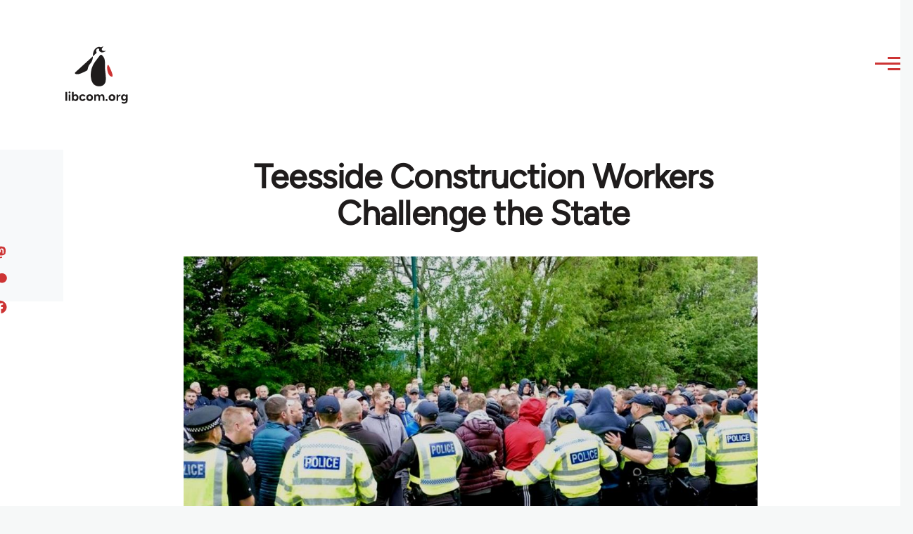

--- FILE ---
content_type: text/html; charset=UTF-8
request_url: https://libcom.org/article/teesside-construction-workers-challenge-state
body_size: 16415
content:
<!DOCTYPE html>
<html lang="en" dir="ltr" prefix="og: https://ogp.me/ns#" style="--color--primary-hue:202;--color--primary-saturation:79%;--color--primary-lightness:50">
  <head>
    <meta charset="utf-8" />
<meta name="description" content="On Thursday 30 May construction workers at the Tees Renewable Energy Plant, owned by MGT Power, walked out in a wildcat action over safety conditions at the site. When workers act on their own class terrain they begin to challenge the capitalist structure as a whole." />
<link rel="canonical" href="https://libcom.org/article/teesside-construction-workers-challenge-state" />
<meta property="og:site_name" content="libcom.org" />
<meta property="og:url" content="https://libcom.org/article/teesside-construction-workers-challenge-state" />
<meta property="og:title" content="Teesside Construction Workers Challenge the State" />
<meta property="og:description" content="On Thursday 30 May construction workers at the Tees Renewable Energy Plant, owned by MGT Power, walked out in a wildcat action over safety conditions at the site. When workers act on their own class terrain they begin to challenge the capitalist structure as a whole." />
<meta property="og:image" content="https://files.libcom.org/files/images/blog/teessidewildcat.jpg" />
<meta property="og:image:width" content="1200" />
<meta property="og:image:height" content="900" />
<meta name="twitter:card" content="summary_large_image" />
<meta name="twitter:description" content="On Thursday 30 May construction workers at the Tees Renewable Energy Plant, owned by MGT Power, walked out in a wildcat action over safety conditions at the site. When workers act on their own class terrain they begin to challenge the capitalist structure as a whole." />
<meta name="twitter:site" content="@libcomorg" />
<meta name="twitter:title" content="Teesside Construction Workers Challenge the State" />
<meta name="twitter:image" content="https://files.libcom.org/files/images/blog/teessidewildcat.jpg" />
<meta name="Generator" content="Drupal 10 (https://www.drupal.org)" />
<meta name="MobileOptimized" content="width" />
<meta name="HandheldFriendly" content="true" />
<meta name="viewport" content="width=device-width, initial-scale=1.0" />
<link rel="icon" href="/themes/custom/libcomolivero/favicon.ico" type="image/vnd.microsoft.icon" />

    <title>Teesside Construction Workers Challenge the State | libcom.org</title>
    <link rel="stylesheet" media="all" href="/sites/default/files/css/css_pNy69saVEtzUL53xILook1wwQXgcexoVcXaWiJMChr4.css?delta=0&amp;language=en&amp;theme=libcomolivero&amp;include=[base64]" />
<link rel="stylesheet" media="all" href="/sites/default/files/css/css_0v3hZ6XsH5RLii_E6IbQTjYsZwhFlvqFJzN9oqO_LEc.css?delta=1&amp;language=en&amp;theme=libcomolivero&amp;include=[base64]" />

    <script type="application/json" data-drupal-selector="drupal-settings-json">{"path":{"baseUrl":"\/","pathPrefix":"","currentPath":"node\/64695","currentPathIsAdmin":false,"isFront":false,"currentLanguage":"en"},"pluralDelimiter":"\u0003","suppressDeprecationErrors":true,"gtag":{"tagId":"","consentMode":false,"otherIds":[],"events":[],"additionalConfigInfo":[]},"ajaxPageState":{"libraries":"[base64]","theme":"libcomolivero","theme_token":null},"ajaxTrustedUrl":{"\/search":true},"gtm":{"tagId":null,"settings":{"data_layer":"dataLayer","include_classes":false,"allowlist_classes":"google\nnonGooglePixels\nnonGoogleScripts\nnonGoogleIframes","blocklist_classes":"customScripts\ncustomPixels","include_environment":false,"environment_id":"","environment_token":""},"tagIds":["GTM-KJDB44P"]},"user":{"uid":0,"permissionsHash":"7a6309ff163e3eca974e956dff0b629e6d4fb24ef3b815db70d7f5a1d116d476"}}</script>
<script src="/sites/default/files/js/js_VzAhk6ByYS47lkkKX4m5Lvxmm4Sx7n2SzIWD0ao2WZQ.js?scope=header&amp;delta=0&amp;language=en&amp;theme=libcomolivero&amp;include=eJxdjUsOgzAMBS-Uz5GQAWMZxTZyQii3L1IrRLt5mpnNm0wEteXZ9w1Kmj4axzN2xgM9LKYNDqwmmB-caqc0OuhcA5lRwaEBZbrm3xOs8PqNEqxwR7f8Pax3UOhM0Ng0bs4Cfr4BVpk_mg"></script>
<script src="/libraries/fontawesome/js/fontawesome.min.js?v=6.4.2" defer></script>
<script src="/libraries/fontawesome/js/brands.min.js?v=6.4.2" defer></script>
<script src="/modules/contrib/google_tag/js/gtag.js?t5x15m"></script>
<script src="/modules/contrib/google_tag/js/gtm.js?t5x15m"></script>

    
<link rel="preload" href="/themes/custom/libcomolivero/fonts/Figtree-VariableFont_wght.ttf" as="font" type="font/ttf" crossorigin>
<link rel="preload" href="/themes/custom/libcomolivero/fonts/Amiri-Regular.ttf" as="font" type="font/ttf" crossorigin>
<link rel="preload" href="/themes/custom/libcomolivero/fonts/Amiri-Bold.ttf" as="font" type="font/ttf" crossorigin>
    <noscript><link rel="stylesheet" href="/core/themes/olivero/css/components/navigation/nav-primary-no-js.css?t5x15m" />
</noscript>
  </head>
  <body class="path-node page-node-type-article">
        <a href="#main-content" class="visually-hidden focusable skip-link">
      Skip to main content
    </a>
    <noscript><iframe src="https://www.googletagmanager.com/ns.html?id=GTM-KJDB44P"
                  height="0" width="0" style="display:none;visibility:hidden"></iframe></noscript>

      <div class="dialog-off-canvas-main-canvas" data-off-canvas-main-canvas>
    
<div id="page-wrapper" class="page-wrapper">
  <div id="page">

          <header id="header" class="site-header" data-drupal-selector="site-header" role="banner">

                <div class="site-header__fixable" data-drupal-selector="site-header-fixable">
          <div class="site-header__initial">
            <button class="sticky-header-toggle" data-drupal-selector="sticky-header-toggle" role="switch" aria-controls="site-header__inner" aria-label="Sticky header" aria-checked="false">
              <span class="sticky-header-toggle__icon">
                <span></span>
                <span></span>
                <span></span>
              </span>
            </button>
          </div>

                    <div id="site-header__inner" class="site-header__inner" data-drupal-selector="site-header-inner">
            <div class="container site-header__inner__container">

              


<div id="block-libcomolivero-site-branding" class="site-branding--bg-white site-branding block block-system block-system-branding-block">
  
    
    <div class="site-branding__inner">
          <a href="/" rel="home" class="site-branding__logo">
        <img src="/themes/custom/libcomolivero/primary-logo.svg" alt="Home" width="209px" height="197px" />
      </a>
              <div class="site-branding__text">
        <div class="site-branding__name">
          <a href="/" title="Home" rel="home">libcom.org</a>
        </div>
      </div>
      </div>
</div>

<div class="header-nav-overlay" data-drupal-selector="header-nav-overlay"></div>


                              <div class="mobile-buttons" data-drupal-selector="mobile-buttons">
                  <button class="mobile-nav-button" data-drupal-selector="mobile-nav-button" aria-label="Main Menu" aria-controls="header-nav" aria-expanded="false">
                    <span class="mobile-nav-button__label">Menu</span>
                    <span class="mobile-nav-button__icon"></span>
                  </button>
                </div>

                <div id="header-nav" class="header-nav" data-drupal-selector="header-nav">
                  


<div class="views-exposed-form form--inline block block-views block-views-exposed-filter-blockarticle-search-page-1" data-drupal-selector="views-exposed-form-article-search-page-1" id="block-exposedformarticle-searchpage-1-2">
  
    
      <div class="block__content">
      <form action="/search" method="get" id="views-exposed-form-article-search-page-1" accept-charset="UTF-8">
  <div class="js-form-item form-item js-form-type-textfield form-item-search-api-fulltext js-form-item-search-api-fulltext form-no-label">
        <input placeholder="search libcom.org" data-drupal-selector="edit-search-api-fulltext" type="text" id="edit-search-api-fulltext" name="search_api_fulltext" value="" size="30" maxlength="128" class="form-text form-element form-element--type-text form-element--api-textfield" />

        </div>
<div data-drupal-selector="edit-actions" class="form-actions js-form-wrapper form-wrapper" id="edit-actions"><input class="button--primary button js-form-submit form-submit" data-drupal-selector="edit-submit-article-search" type="submit" id="edit-submit-article-search" value="Search" />
</div>


</form>

    </div>
  </div>
<nav  id="block-libcomolivero-main-menu" class="primary-nav block block-menu navigation menu--main" aria-labelledby="block-libcomolivero-main-menu-menu" role="navigation">
            
  <h2 class="visually-hidden block__title" id="block-libcomolivero-main-menu-menu">Main navigation</h2>
  
        


          
        
    <ul  class="menu primary-nav__menu primary-nav__menu--level-1" data-drupal-selector="primary-nav-menu--level-1">
            
                          
        
        
        <li class="primary-nav__menu-item primary-nav__menu-item--link primary-nav__menu-item--level-1">
                              
                      <a href="/recent" class="primary-nav__menu-link primary-nav__menu-link--link primary-nav__menu-link--level-1" data-drupal-selector="primary-nav-menu-link-has-children" data-drupal-link-system-path="recent">            <span class="primary-nav__menu-link-inner primary-nav__menu-link-inner--level-1">Recent</span>
          </a>

            
                  </li>
      
                          
        
        
        <li class="primary-nav__menu-item primary-nav__menu-item--link primary-nav__menu-item--level-1">
                              
                      <a href="/article/donate" class="primary-nav__menu-link primary-nav__menu-link--link primary-nav__menu-link--level-1" data-drupal-selector="primary-nav-menu-link-has-children" data-drupal-link-system-path="node/10591">            <span class="primary-nav__menu-link-inner primary-nav__menu-link-inner--level-1">Donate</span>
          </a>

            
                  </li>
      
                          
        
        
        <li class="primary-nav__menu-item primary-nav__menu-item--link primary-nav__menu-item--level-1">
                              
                      <a href="/collections" class="primary-nav__menu-link primary-nav__menu-link--link primary-nav__menu-link--level-1" data-drupal-selector="primary-nav-menu-link-has-children" data-drupal-link-system-path="collections">            <span class="primary-nav__menu-link-inner primary-nav__menu-link-inner--level-1">Collections</span>
          </a>

            
                  </li>
      
                          
        
        
        <li class="primary-nav__menu-item primary-nav__menu-item--link primary-nav__menu-item--level-1">
                              
                      <a href="/article/libcom-introductory-guide" class="primary-nav__menu-link primary-nav__menu-link--link primary-nav__menu-link--level-1" data-drupal-selector="primary-nav-menu-link-has-children" data-drupal-link-system-path="node/11217">            <span class="primary-nav__menu-link-inner primary-nav__menu-link-inner--level-1">Introductions</span>
          </a>

            
                  </li>
      
                          
        
        
        <li class="primary-nav__menu-item primary-nav__menu-item--link primary-nav__menu-item--level-1">
                              
                      <a href="/article/organise" class="primary-nav__menu-link primary-nav__menu-link--link primary-nav__menu-link--level-1" data-drupal-selector="primary-nav-menu-link-has-children" data-drupal-link-system-path="node/23964">            <span class="primary-nav__menu-link-inner primary-nav__menu-link-inner--level-1">Organise</span>
          </a>

            
                  </li>
      
                          
        
        
        <li class="primary-nav__menu-item primary-nav__menu-item--link primary-nav__menu-item--level-1">
                              
                      <a href="/article/libcomorg-introduction" class="primary-nav__menu-link primary-nav__menu-link--link primary-nav__menu-link--level-1" data-drupal-selector="primary-nav-menu-link-has-children" data-drupal-link-system-path="node/9957">            <span class="primary-nav__menu-link-inner primary-nav__menu-link-inner--level-1">About</span>
          </a>

            
                  </li>
          </ul>
  


  </nav>


                  

  <div class="region region--secondary-menu">
    <nav  id="block-libcomolivero-account-menu" class="block block-menu navigation menu--account secondary-nav" aria-labelledby="block-libcomolivero-account-menu-menu" role="navigation">
            
  <span class="visually-hidden" id="block-libcomolivero-account-menu-menu">User account menu</span>
  
        


          <ul class="menu secondary-nav__menu secondary-nav__menu--level-1">
            
                          
        
        
        <li class="secondary-nav__menu-item secondary-nav__menu-item--link secondary-nav__menu-item--level-1">
          <a href="/user/login" class="secondary-nav__menu-link secondary-nav__menu-link--link secondary-nav__menu-link--level-1" data-drupal-link-system-path="user/login">Log in / Register</a>

                  </li>
          </ul>
  


  </nav>

  </div>

                </div>
                          </div>
          </div>
        </div>
      </header>
    
    <div id="main-wrapper" class="layout-main-wrapper layout-container">
      <div id="main" class="layout-main">
        <div class="main-content">
          <a id="main-content" tabindex="-1"></a>
          
  <div class="region region--hero">
    

<div id="block-libcomolivero-page-title" class="block block-core block-page-title-block">
  
  

  <h1 class="title page-title"><span>
  Teesside Construction Workers Challenge the State
</span>
</h1>


  
</div>

  </div>

          <div class="main-content__container container">
            

  <div class="region region--highlighted grid-full layout--pass--content-medium">
    <div data-drupal-messages-fallback class="hidden messages-list"></div>

  </div>

            

                          <main role="main">
                
                

  <div class="region region--content grid-full layout--pass--content-medium" id="content">
    

<div id="block-libcomolivero-content" class="block block-system block-system-main-block">
  
    
      <div class="block__content">
      

<article data-history-node-id="64695" class="node node--type-article grid-full ie11-autorow node--promoted node--view-mode-full">
  <header class="layout--content-narrow">
    
          
  </header>
  <div class="node__content layout--content-narrow">
          <div class="layout layout--onecol">
    <div  class="layout__region layout__region--content">
      

<div class="block block-layout-builder block-extra-field-blocknodearticlecontent-moderation-control">
  
    
      <div class="block__content">
      
    </div>
  </div>


<div class="block block-layout-builder block-field-blocknodearticlefield-media">
  
    
      <div class="block__content">
      
            <div class="field field--name-field-media field--type-entity-reference field--label-hidden field__item"><div class="media media--type-image media--view-mode-default">
  
      
            <div class="field field--name-field-media-image field--type-image field--label-hidden field__item">    <picture>
                  <source srcset="https://files.libcom.org/files/styles/wide/public/images/blog/teessidewildcat.jpg?itok=OwSlFt0F 1x" media="all and (min-width: 700px)" type="image/jpeg" width="1090" height="818"/>
              <source srcset="https://files.libcom.org/files/styles/small_wide/public/images/blog/teessidewildcat.jpg?itok=A-hHr1fm 1x" media="all and (min-width: 500px)" type="image/jpeg" width="600" height="450"/>
                  <img loading="eager" width="600" height="450" src="https://files.libcom.org/files/styles/small_wide/public/images/blog/teessidewildcat.jpg?itok=A-hHr1fm" alt="" />

  </picture>

</div>
      
  </div>
</div>
      
    </div>
  </div>


<div class="block block-layout-builder block-field-blocknodearticlefield-introduction">
  
    
      <div class="block__content">
      
            <div class="text-content clearfix field field--name-field-introduction field--type-text-long field--label-hidden field__item"><p>On Thursday 30 May construction workers at the Tees Renewable Energy Plant, owned by MGT Power, walked out in a wildcat action over safety conditions at the site. When workers act on their own class terrain they begin to challenge the capitalist structure as a whole.</p>
</div>
      
    </div>
  </div>

    </div>
  </div>
  <div class="layout layout--twocol-section layout--twocol-section--67-33 grey-bg">

          <div  class="layout__region layout__region--first">
        

<div class="block block-layout-builder block-field-blocknodearticlefield-author">
  
    
      <div class="block__content">
      
  <div class="field field--name-field-author field--type-entity-reference field--label-inline clearfix">
    <div class="field__label">Author</div>
          <div class="field__items">
              <div class="field__item"><a href="/tags/internationalist-communist-tendency" hreflang="en">Internationalist Communist Tendency</a></div>
              </div>
      </div>

    </div>
  </div>


<div class="block block-layout-builder block-field-blocknodearticleuid">
  
    
      <div class="block__content">
      
  
            <div class="field field--name-uid field--type-entity-reference field--label-hidden field__item"><footer>
  
  <div>
    Submitted by <span>Internationali…</span> on June 7, 2019
  </div>
</footer>
</div>
      
    </div>
  </div>

      </div>
    
          <div  class="layout__region layout__region--second">
        

<div class="block block-better-social-sharing-buttons block-social-sharing-buttons-block">
  
    
      <div class="block__content">
      

    
    
<div style="display: none"><svg aria-hidden="true" style="position: absolute; width: 0; height: 0; overflow: hidden;" version="1.1" xmlns="http://www.w3.org/2000/svg" xmlns:xlink="http://www.w3.org/1999/xlink">
  <defs>
    <symbol id="copy" viewBox="0 0 64 64">
      <path d="M44.697 36.069l6.337-6.337c4.623-4.622 4.623-12.143 0-16.765-4.622-4.623-12.143-4.623-16.765 0l-9.145 9.145c-4.622 4.622-4.622 12.143 0 16.765 0.683 0.683 1.43 1.262 2.22 1.743l4.895-4.896c-0.933-0.223-1.817-0.694-2.543-1.419-2.101-2.101-2.101-5.52 0-7.62l9.145-9.145c2.101-2.101 5.52-2.101 7.62 0s2.101 5.52 0 7.62l-2.687 2.687c1.107 2.605 1.413 5.471 0.922 8.223z"></path>
      <path d="M19.303 27.931l-6.337 6.337c-4.623 4.622-4.623 12.143 0 16.765 4.622 4.623 12.143 4.623 16.765 0l9.144-9.145c4.623-4.622 4.622-12.143 0-16.765-0.682-0.683-1.429-1.262-2.22-1.743l-4.895 4.896c0.932 0.224 1.816 0.693 2.543 1.419 2.101 2.101 2.101 5.519 0 7.621l-9.145 9.145c-2.101 2.101-5.52 2.101-7.62 0s-2.101-5.52 0-7.62l2.687-2.687c-1.108-2.605-1.413-5.471-0.922-8.223z"></path>
    </symbol>
    <symbol id="email" viewBox="0 0 64 64">
      <path d="M32 35.077l18.462-16h-36.924zM27.013 33.307l4.987 4.091 4.909-4.093 13.553 11.617h-36.924zM12.307 43.693v-23.386l13.539 11.693zM51.693 43.693v-23.386l-13.539 11.693z"></path>
    </symbol>
    <symbol id="evernote" viewBox="0 0 64 64">
      <path d="M47.093 19.16c-0.296-1.572-1.239-2.346-2.090-2.651-0.919-0.329-2.783-0.671-5.125-0.944-1.884-0.221-4.099-0.202-5.437-0.162-0.161-1.090-0.932-2.087-1.794-2.431-2.299-0.917-5.853-0.696-6.765-0.443-0.724 0.201-1.527 0.613-1.974 1.247-0.3 0.424-0.493 0.967-0.494 1.725 0 0.429 0.012 1.441 0.023 2.339 0.011 0.901 0.023 1.708 0.023 1.713-0 0.802-0.656 1.455-1.469 1.456h-3.728c-0.796 0-1.403 0.133-1.867 0.342s-0.794 0.492-1.044 0.826c-0.498 0.662-0.585 1.481-0.583 2.315 0 0 0.008 0.682 0.173 2.002 0.138 1.021 1.255 8.158 2.317 10.328 0.411 0.845 0.685 1.196 1.494 1.568 1.801 0.764 5.915 1.615 7.843 1.859 1.924 0.244 3.133 0.757 3.852-0.74 0.003-0.004 0.145-0.372 0.339-0.913 0.625-1.878 0.712-3.544 0.712-4.75 0-0.123 0.181-0.128 0.181 0 0 0.851-0.164 3.864 2.131 4.672 0.906 0.319 2.785 0.602 4.695 0.825 1.727 0.197 2.98 0.871 2.98 5.264 0 2.672-0.566 3.039-3.525 3.039-2.399 0-3.313 0.062-3.313-1.828 0-1.527 1.524-1.367 2.653-1.367 0.504 0 0.138-0.372 0.138-1.314 0-0.937 0.591-1.479 0.032-1.493-3.905-0.107-6.201-0.005-6.201 4.837 0 4.396 1.696 5.212 7.238 5.212 4.345 0 5.876-0.141 7.67-5.66 0.355-1.090 1.213-4.415 1.733-9.998 0.328-3.531-0.31-14.186-0.816-16.875v0zM39.52 30.936c-0.537-0.019-1.053 0.015-1.534 0.092 0.135-1.084 0.587-2.416 2.187-2.361 1.771 0.061 2.020 1.721 2.026 2.845-0.747-0.331-1.672-0.541-2.679-0.576v0zM18.088 19.935h3.73c0.213 0 0.386-0.173 0.386-0.383 0-0.002-0.045-3.169-0.045-4.050v-0.011c0-0.723 0.153-1.355 0.42-1.883l0.127-0.237c-0.014 0.002-0.029 0.010-0.043 0.023l-7.243 7.122c-0.014 0.012-0.023 0.027-0.027 0.042 0.15-0.074 0.354-0.174 0.384-0.186 0.631-0.283 1.396-0.437 2.311-0.437v0z"></path>
    </symbol>
    <symbol id="facebook" viewBox="0 0 64 64">
      <path d="M27.397 53.72v-19.723h-6.647v-8.052h6.647v-6.762c0-4.918 3.987-8.904 8.904-8.904h6.949v7.24h-4.972c-1.563 0-2.829 1.267-2.829 2.829v5.597h7.677l-1.061 8.052h-6.616v19.723z"></path>
    </symbol>
    <symbol id="linkedin" viewBox="0 0 64 64">
      <path d="M14.537 25.873h7.435v23.896h-7.434v-23.896zM18.257 13.995c2.375 0 4.305 1.929 4.305 4.306s-1.929 4.307-4.305 4.307c-0.001 0-0.002 0-0.003 0-2.378 0-4.305-1.927-4.305-4.305 0-0.001 0-0.001 0-0.002v0c0-0 0-0.001 0-0.002 0-2.378 1.927-4.305 4.305-4.305 0.001 0 0.002 0 0.004 0h-0zM26.631 25.873h7.119v3.267h0.102c0.99-1.879 3.413-3.86 7.027-3.86 7.52 0 8.909 4.948 8.909 11.384v13.106h-7.425v-11.621c0-2.771-0.048-6.336-3.86-6.336-3.864 0-4.453 3.020-4.453 6.138v11.819h-7.418v-23.896z"></path>
    </symbol>
    <symbol id="messenger" viewBox="0 0 64 64">
      <path d="M32 8.765c-12.703 0-23 9.63-23 21.508 0 6.758 3.332 12.787 8.544 16.73v8.231l7.849-4.354c1.972 0.571 4.238 0.9 6.58 0.9 0.009 0 0.019 0 0.028 0h-0.002c12.703 0 23-9.629 23-21.508s-10.297-21.508-23-21.508zM34.422 37.607l-5.949-6.18-11.456 6.335 12.56-13.328 5.949 6.18 11.455-6.335-12.559 13.329z"></path>
    </symbol>
    <symbol id="pinterest" viewBox="0 0 64 64">
      <path d="M45.873 25.872c0 8.078-4.487 14.11-11.108 14.11-2.222 0-4.313-1.203-5.030-2.568 0 0-1.195 4.745-1.448 5.66-0.89 3.233-3.512 6.47-3.715 6.737-0.142 0.182-0.457 0.125-0.49-0.117-0.058-0.413-0.725-4.495 0.063-7.825 0.395-1.67 2.648-11.218 2.648-11.218s-0.657-1.315-0.657-3.258c0-3.052 1.77-5.329 3.97-5.329 1.872 0 2.778 1.405 2.778 3.090 0 1.884-1.198 4.698-1.818 7.306-0.517 2.185 1.095 3.965 3.25 3.965 3.9 0 6.525-5.010 6.525-10.945 0-4.511-3.037-7.89-8.565-7.89-6.242 0-10.135 4.657-10.135 9.86 0 1.793 0.53 3.058 1.358 4.036 0.38 0.45 0.435 0.632 0.297 1.149-0.102 0.38-0.325 1.29-0.422 1.653-0.135 0.52-0.558 0.708-1.030 0.515-2.875-1.175-4.215-4.325-4.215-7.865 0-5.849 4.933-12.86 14.713-12.86 7.862 0 13.032 5.686 13.032 11.793z"></path>
    </symbol>
    <symbol id="print" viewBox="0 0 64 64">
      <path d="M14 22h38v-12c0-2.2-1.8-4-4-4h-30c-2.2 0-4 1.8-4 4v12zM12 54h-2c-3.4 0-6-2.6-6-6v-18c0-3.4 2.6-6 6-6h46c3.4 0 6 2.6 6 6v18c0 3.4-2.6 6-6 6h-2v-16h-42v16zM14 40h38v16c0 2.2-1.8 4-4 4h-30c-2.2 0-4-1.8-4-4v-16zM50 34c1.2 0 2-0.8 2-2s-0.8-2-2-2-2 0.8-2 2c0 1.2 0.8 2 2 2v0zM18 46v2h30v-2h-30zM18 52v2h30v-2h-30z"></path>
    </symbol>
    <symbol id="reddit" viewBox="0 0 64 64">
      <path d="M29.37 25.258c-0.001-1.233-1.001-2.232-2.233-2.233h-0c-1.233 0.002-2.231 1.001-2.232 2.233v0c0.001 1.232 1 2.231 2.232 2.233h0c1.233-0.001 2.232-1 2.233-2.232v-0zM36.861 23.023c-1.233 0.001-2.233 1.001-2.234 2.234v0c0.001 1.233 1.001 2.232 2.234 2.233h0c1.233-0.001 2.233-1 2.235-2.233v-0c-0.001-1.234-1.001-2.233-2.235-2.235h-0zM36.33 30.723c-0.843 0.842-2.272 1.252-4.33 1.252-2.059 0-3.487-0.41-4.329-1.252-0.112-0.112-0.267-0.182-0.439-0.182-0.343 0-0.62 0.278-0.62 0.62 0 0.171 0.069 0.326 0.182 0.439v0c1.087 1.086 2.801 1.615 5.206 1.615s4.119-0.529 5.207-1.615c0.112-0.112 0.182-0.267 0.182-0.439 0-0.343-0.278-0.62-0.62-0.62-0.171 0-0.326 0.069-0.438 0.181v0z"></path>
      <path d="M48.13 22.825c0-2.023-1.645-3.668-3.667-3.668-0.933 0-1.785 0.352-2.432 0.927-2.488-1.602-5.705-2.54-9.149-2.677l1.89-5.977 5.142 1.21c0.012 1.66 1.359 3.002 3.020 3.004h0c1.669-0.002 3.021-1.354 3.023-3.022v-0c-0.002-1.669-1.355-3.021-3.023-3.022h-0c-1.235 0.002-2.297 0.743-2.766 1.806l-0.008 0.019-5.664-1.334c-0.043-0.011-0.092-0.017-0.143-0.017-0.276 0-0.509 0.18-0.59 0.429l-0.001 0.004-2.178 6.887c-3.619 0.067-7.015 1.015-9.613 2.69-0.642-0.576-1.495-0.927-2.431-0.927-0.001 0-0.001 0-0.002 0h0c-2.022 0-3.668 1.645-3.668 3.668 0.001 1.332 0.712 2.498 1.775 3.139l0.016 0.009c-0.055 0.343-0.083 0.692-0.083 1.042 0 2.622 1.535 5.068 4.324 6.889 0.887 0.579 1.87 1.071 2.923 1.473-2.056 0.98-3.511 3.366-3.511 6.148 0 3.142 1.858 5.778 4.34 6.455 0.194 0.605 0.409 1.181 0.644 1.723-0.103-0.008-0.224-0.014-0.345-0.014h-0.001c-2.232 0-4.047 1.525-4.047 3.398 0 0.28 0.049 0.57 0.151 0.885 0.083 0.251 0.316 0.429 0.59 0.429 0 0 0 0 0 0h18.617c0.272 0 0.512-0.176 0.593-0.435 0.101-0.325 0.148-0.603 0.148-0.879 0-1.873-1.816-3.398-4.050-3.398-0.084 0-0.166 0.002-0.248 0.007 0.234-0.54 0.449-1.114 0.641-1.715 2.483-0.676 4.34-3.313 4.34-6.455 0-2.782-1.456-5.168-3.511-6.148 1.053-0.402 2.036-0.894 2.922-1.472 2.788-1.82 4.325-4.267 4.325-6.889 0-0.351-0.029-0.698-0.083-1.042 1.079-0.651 1.789-1.817 1.79-3.148v-0zM44.717 12.623c0 0.982-0.8 1.781-1.783 1.781-0.983-0.001-1.78-0.798-1.78-1.781v-0c0.001-0.983 0.797-1.78 1.78-1.782h0c0.983 0 1.783 0.8 1.783 1.782zM40.763 53.086c0 0.024-0.001 0.048-0.002 0.074h-5.255c0.559-0.577 1.072-1.288 1.533-2.11 0.275-0.077 0.59-0.121 0.915-0.121h0c1.549 0 2.809 0.968 2.809 2.157zM25.951 50.928c0.363 0 0.709 0.053 1.026 0.15 0.456 0.81 0.965 1.511 1.516 2.081h-5.347c-0.002-0.022-0.002-0.047-0.003-0.073v-0c0-1.19 1.259-2.157 2.807-2.157zM33.535 53.16h-3.070c-2.758-1.578-4.745-7.083-4.745-13.203 0-1.446 0.111-2.847 0.314-4.168 1.849 0.559 3.875 0.854 5.967 0.854s4.118-0.296 5.969-0.855c0.199 1.245 0.313 2.681 0.313 4.144 0 0.008 0 0.017 0 0.025v-0.001c0 6.12-1.987 11.625-4.746 13.203zM24.628 36.941c-0.096 0.903-0.15 1.951-0.15 3.012 0 0.001 0 0.002 0 0.003v-0c0 2.325 0.27 4.55 0.756 6.537-1.573-0.813-2.681-2.733-2.681-4.968 0-1.935 0.831-3.634 2.075-4.583zM38.764 46.493c0.487-1.987 0.757-4.212 0.757-6.538 0-1.036-0.053-2.043-0.15-3.015 1.243 0.949 2.075 2.648 2.075 4.584 0 2.236-1.108 4.157-2.681 4.969zM32 35.403c-7.268 0-13.181-3.762-13.181-8.387s5.913-8.387 13.181-8.387 13.181 3.762 13.181 8.386c0 4.625-5.913 8.388-13.181 8.388zM19.538 20.398c0.514 0 0.991 0.162 1.384 0.435-1.416 1.128-2.41 2.444-2.928 3.861-0.541-0.447-0.883-1.118-0.883-1.869 0-0 0-0 0-0v0c0.002-1.34 1.087-2.425 2.426-2.427h0zM43.078 20.833c0.385-0.272 0.864-0.436 1.381-0.436 0.001 0 0.002 0 0.004 0h-0c1.34 0.002 2.425 1.087 2.426 2.427v0c0 0.752-0.345 1.424-0.883 1.869-0.518-1.418-1.511-2.732-2.928-3.86z"></path>
    </symbol>
    <symbol id="tumblr" viewBox="0 0 64 64">
      <path d="M36.813 51.2c3.843 0 7.65-1.368 8.909-3.025l0.252-0.332-2.382-7.060c-0.022-0.064-0.082-0.109-0.152-0.109-0 0-0.001 0-0.001 0h-5.32c-0.001 0-0.002 0-0.003 0-0.072 0-0.133-0.049-0.152-0.115l-0-0.001c-0.062-0.235-0.099-0.523-0.105-0.879v-8.633c0-0.089 0.072-0.16 0.161-0.16h6.26c0.089 0 0.161-0.072 0.161-0.161v0-8.833c-0-0.089-0.072-0.16-0.161-0.16 0 0 0 0 0 0h-6.233c0 0 0 0 0 0-0.088 0-0.16-0.072-0.16-0.16 0-0 0-0 0-0v0-8.61c-0.001-0.088-0.072-0.16-0.161-0.16-0 0-0 0-0.001 0v0h-10.931c-0.942 0.016-1.712 0.73-1.815 1.647l-0.001 0.008c-0.546 4.443-2.584 7.11-6.415 8.39l-0.427 0.142c-0.064 0.022-0.11 0.082-0.11 0.152v7.585c0 0.088 0.073 0.16 0.161 0.16h3.912v9.341c0 7.457 5.165 10.975 14.713 10.975zM44.134 47.596c-1.199 1.154-3.66 2.010-6.019 2.050-0.089 0.002-0.176 0.002-0.264 0.002h-0.001c-7.758-0.001-9.828-5.922-9.828-9.422v-10.752c0-0.089-0.072-0.16-0.16-0.16v0h-3.752c-0 0-0 0-0 0-0.088 0-0.16-0.072-0.16-0.16 0-0 0-0 0-0v0-4.898c0-0.066 0.041-0.124 0.102-0.148 4.009-1.561 6.248-4.662 6.838-9.459 0.032-0.267 0.253-0.274 0.255-0.274h5.008c0.089 0 0.16 0.072 0.16 0.161v8.61c0 0 0 0 0 0 0 0.088 0.072 0.16 0.16 0.16 0 0 0 0 0.001 0v0h6.233c0 0 0 0 0 0 0.088 0 0.16 0.072 0.16 0.16 0 0 0 0.001 0 0.001v-0 5.688c0 0 0 0 0 0 0 0.088-0.072 0.16-0.16 0.16 0 0 0 0 0 0h-6.26c-0 0-0.001 0-0.001 0-0.088 0-0.16 0.072-0.16 0.16 0 0 0 0 0 0v0 10.22c0.038 2.301 1.151 3.468 3.31 3.468 0.87 0 1.867-0.203 2.777-0.55 0.017-0.007 0.037-0.011 0.058-0.011 0.069 0 0.128 0.045 0.15 0.107l0 0.001 1.593 4.72c0.020 0.060 0.006 0.126-0.040 0.169z"></path>
    </symbol>
    <symbol id="x" viewBox="0 0 128 128">
      <path d="M16.4,16l37.2,52.9L16,112h8.5l32.7-37.6L83.5,112H112L72.9,56.2L107.8,16h-8.5L69.1,50.7 L44.7,16H16.4z M28.4,22.6h13.1l58.2,82.7H86.4L28.4,22.6z"></path>
    </symbol>
    <symbol id="whatsapp" viewBox="0 0 64 64">
      <path d="M14.080 50.007l2.532-9.248c-1.498-2.553-2.383-5.623-2.383-8.899 0-0.008 0-0.015 0-0.023v0.001c0.004-9.84 8.009-17.845 17.845-17.845 4.774 0.002 9.255 1.861 12.623 5.234 3.37 3.372 5.224 7.856 5.222 12.625-0.004 9.839-8.010 17.845-17.845 17.845 0 0 0.001 0 0 0h-0.008c-3.126-0-6.065-0.805-8.619-2.219l0.091 0.046-9.46 2.482zM23.978 44.294l0.542 0.322c2.158 1.299 4.763 2.068 7.548 2.068 0 0 0.001 0 0.001 0h0.006c8.175 0 14.829-6.654 14.832-14.832 0.002-3.963-1.54-7.689-4.34-10.493s-6.525-4.348-10.486-4.35c-8.181 0-14.835 6.654-14.838 14.831 0 0.007 0 0.015 0 0.023 0 2.918 0.845 5.638 2.303 7.93l-0.036-0.060 0.353 0.562-1.498 5.473 5.613-1.472z"></path>
      <path d="M41.065 36.095c-0.111-0.186-0.408-0.297-0.854-0.521-0.447-0.223-2.639-1.301-3.047-1.45s-0.706-0.224-1.004 0.222c-0.297 0.447-1.151 1.452-1.411 1.748s-0.52 0.335-0.967 0.112c-0.446-0.223-1.882-0.694-3.585-2.213-1.326-1.182-2.221-2.642-2.48-3.088s-0.028-0.688 0.195-0.91c0.201-0.2 0.446-0.521 0.669-0.781s0.297-0.447 0.446-0.744c0.148-0.297 0.074-0.558-0.038-0.781s-1.003-2.418-1.375-3.311c-0.361-0.869-0.73-0.752-1.003-0.765-0.229-0.010-0.498-0.016-0.768-0.016-0.031 0-0.061 0-0.092 0h0.005c-0.297 0-0.78 0.112-1.189 0.558s-1.561 1.525-1.561 3.72c0 2.195 1.598 4.315 1.82 4.613s3.144 4.801 7.617 6.733c0.656 0.296 1.498 0.616 2.361 0.89l0.181 0.050c1.068 0.339 2.040 0.291 2.808 0.176 0.857-0.129 2.638-1.078 3.010-2.12s0.371-1.935 0.26-2.121z"></path>
    </symbol>
    <symbol id="xing" viewBox="-8 -8 80 80">
      <path d="M12.249 17.201l5.083 8.132-7.749 13.284c-0.703 1.204 0.165 2.716 1.559 2.716h6.001c0.949 0 1.827-0.504 2.304-1.324l7.74-13.285c0.499-0.855 0.481-1.916-0.043-2.756l-5.031-8.048c-0.485-0.78-1.34-1.253-2.26-1.253h-6.2c-1.301 0-2.095 1.432-1.404 2.535zM43.241 6.729l-15.9 29.333c-0.437 0.807-0.429 1.783 0.023 2.581l10.536 18.667c0.472 0.837 1.36 1.356 2.321 1.356h5.963c1.387 0 2.261-1.493 1.584-2.703l-10.436-18.631 15.775-29.123c0.703-1.299-0.237-2.877-1.715-2.877h-5.807c-0.977 0-1.877 0.536-2.344 1.396z"></path>
    </symbol>
    <symbol id="truth" viewBox="0 0 144 144">
      <path d="M140.401 45V13.5H53.1006V129.9H90.6006V45H140.401Z" fill="#08051B"/>
      <path d="M3 13.5H39V45H3V13.5Z" fill="#08051B"/>
      <path d="M104.399 98.3994H140.399V129.899H104.399V98.3994Z" fill="#08051B"/>
    </symbol>
    <symbol id="bluesky" viewBox="0 0 600 530">
      <path d="m135.72 44.03c66.496 49.921 138.02 151.14 164.28 205.46 26.262-54.316 97.782-155.54 164.28-205.46 47.98-36.021 125.72-63.892 125.72 24.795 0 17.712-10.155 148.79-16.111 170.07-20.703 73.984-96.144 92.854-163.25 81.433 117.3 19.964 147.14 86.092 82.697 152.22-122.39 125.59-175.91-31.511-189.63-71.766-2.514-7.3797-3.6904-10.832-3.7077-7.8964-0.0174-2.9357-1.1937 0.51669-3.7077 7.8964-13.714 40.255-67.233 197.36-189.63 71.766-64.444-66.128-34.605-132.26 82.697-152.22-67.108 11.421-142.55-7.4491-163.25-81.433-5.9562-21.282-16.111-152.36-16.111-170.07 0-88.687 77.742-60.816 125.72-24.795z"/>
    </symbol>
  </defs>
</svg>
</div>

<div class="social-sharing-buttons">
    <!-- Facebook share button -->
            <a href="https://www.facebook.com/sharer/sharer.php?u=https://libcom.org/article/teesside-construction-workers-challenge-state&title=Teesside%20Construction%20Workers%20Challenge%20the%20State" target="_blank" title="Share to Facebook" aria-label="Share to Facebook" class="social-sharing-buttons__button" rel="noopener">
            <svg width=32px height=32px style=border-radius:0px;>
                <use href="/modules/contrib/better_social_sharing_buttons/assets/dist/sprites/social-icons--no-color.svg#facebook" />
            </svg>
        </a>
    
    <!-- Twitter share button -->
    
    <!-- WhatsApp share button -->
    
    <!-- Facebook Messenger share button -->
    
    <!-- Pinterest share button -->
    
    <!-- Linkedin share button -->
    
    <!-- Digg share button -->
    
    <!-- StumbleUpon share button -->
    
    <!-- Slashdot share button -->
    
    <!-- Tumblr share button -->
    
    <!-- Reddit share button -->
            <a href="http://www.reddit.com/submit?url=https://libcom.org/article/teesside-construction-workers-challenge-state&title=Teesside%20Construction%20Workers%20Challenge%20the%20State" target="_blank" title="Share to Reddit" aria-label="Share to Reddit" class="social-sharing-buttons__button" rel="noopener">
            <svg width=32px height=32px style=border-radius:0px;>
                <use href="/modules/contrib/better_social_sharing_buttons/assets/dist/sprites/social-icons--no-color.svg#reddit" />
            </svg>
        </a>
    
    <!-- Evernote share button -->
    
    <!-- Email share button -->
    
    <!-- Copy link share button -->
    
  <!-- Print share button -->
  </div>

    </div>
  </div>

      </div>
    
  </div>
  <div class="layout layout--onecol">
    <div  class="layout__region layout__region--content">
      

<div class="block block-layout-builder block-field-blocknodearticlefield-body">
  
    
      <div class="block__content">
      
            <div class="text-content clearfix field field--name-field-body field--type-text-long field--label-hidden field__item"><p>A safety incident seems to have initially sparked the protest. On Tuesday 28 May a suspended load moved unexpectedly during installation and, although no one was injured, the workers no longer felt safe at the site. Despite the area being quarantined, two days later they decided to down tools. The ongoing strike, which now enters its sixth day, has been covered by local media (which the workers, for the most part, have refused to speak to). Up to 400 workers have taken part in the action, gathering each morning as early as 5am, and dispersing around noon. Rather than stay within the privately owned grounds of the building site they have been blocking the nearby Tees Dock Road. This has caused massive congestion on the busy A66 and A174, impacting travel and business in the whole of Teesside. On Monday, the third day of the strike, the police stepped up their presence. Hundreds of police officers were called in as reinforcements from Cleveland, Durham and Northumbria, including riot police, dog units and a helicopter. Whether the workers themselves realise this yet or not, the reaction they have received from the establishment shows just how much of a threat workers pose to capital and the state when they act outside trade union procedures. It wasn’t until Wednesday that the police finally managed to keep the road open. One person has been arrested in connection with the blockade (the circumstances of the arrest are not clear however).</p>
<p>The workers seem to be mostly employed by Técnicas Reunidas, a Spanish-based contractor. This is not the first time they have gone on strike. Concerns over health and safety and the employment of foreign labour<a class="see-footnote" id="footnoteref1_l45ytr7" title="Complaints about foreign labour may betray some racial prejudice, but they may also refer to the fact that the workers bussed in from abroad are employed on worse contracts, lower wages, and don’t receive the necessary training for the job. Possibly both?" href="#footnote1_l45ytr7">1</a>
 have already led to similar walkouts and blockades in February and November 2018. Regarding the current situation, MGT, which owns the site, had the following to say: "It is not clear what the workers’ demands are, and under the rules of the Blue Book agreement with the unions, the employers involved are not allowed to discuss a resolution to the issues until the workforce returns to work." Meanwhile, the local Redcar MP Anna Turley (Labour), has, unsurprisingly, parroted the line of the employers: "This needs to be taken off the dock road and into a meeting room with workers, their union representatives and the contractor so that any issues can be properly discussed."</p>
<p>The protest has come to a stalemate. All compromise offers devised by the union reps and the contractor have so far been rejected, and the employers are unwilling to seriously negotiate unless workers go back to work. The workers are unwilling to go back to work – but since the rumours that inspectors from the Health and Safety Executive have finally deemed the site “unsafe” on Wednesday, workers said they will not block the road on Thursday, instead a mass meeting has been called at 6.30am to decide what action to take next. As the situation is still ongoing it is too early to draw any conclusions. We can however make two brief observations.</p>
<p>Like the struggle of the Durham teaching assistants of 2015-7<a class="see-footnote" id="footnoteref2_7diqynq" title="leftcom.org" href="#footnote2_7diqynq">2</a>
, the Teesside workers have organised their action outside the unions. The Durham teaching assistants however also created an alternative structure (although not fully independent of the unions) to carry out their struggle in the form of the “activist committee”. The Teesside construction workers conduct their struggle through assembly style gatherings, but a strike committee doesn’t seem to exist. On the positive side this does make it very difficult for the employers to conduct their sham negotiations, but it also opens the way for union reps and other self-declared leaders to step in as “workers’ representatives”, when they may not necessarily reflect the views of the strikers. As we said before,</p>
<p><em>“In real independent struggles we organise from the bottom. Mass meetings elect strike committees to coordinate the strike and link up with others in the same boat. The committee is responsible to the mass meeting and can be immediately recalled by it. Committee members can be replaced if necessary.”</em><a class="see-footnote" id="footnoteref3_bltmtpq" title="leftcom.org" href="#footnote3_bltmtpq">3</a>
</p>
<p>While this does not ensure victory by itself, strike committees provide workers with accountable structures and, when they spread from industry to industry, can pose the question of the organisation of this society. One of the strengths of the Durham teaching assistants was the solidarity they received from outside. The conditions the Teesside construction workers face are common across the region (and beyond!). In order to bring the stalemate to an end in workers’ favour, this could be the next logical step.</p>
<p>The second observation is that the building site will become a £650m biomass fuelled power station. For all the cheerleaders of the Green New Deal and similar policies that attempt to deal with the looming environmental crisis through reforming capitalism this should prompt some reflection. The hundreds of thousands of “green” jobs that are to be created will require a mass mobilisation of the working class by the state. Just because these jobs are “green” does not mean they will be any less exploitative or unsafe for the working class. In short, until workers challenge the system en masse with their own vision of a new world free of exploitation and profit, the struggle will continue.</p>
<p><strong>Dyjbas</strong><br />
5 June 2019</p>


  <ul class="footnotes">
                          <li class="footnote" id="footnote1_l45ytr7"><a class="footnote-label" href="#footnoteref1_l45ytr7">1</a>Complaints about foreign labour may betray some racial prejudice, but they may also refer to the fact that the workers bussed in from abroad are employed on worse contracts, lower wages, and don’t receive the necessary training for the job. Possibly both?</li>
                                <li class="footnote" id="footnote2_7diqynq"><a class="footnote-label" href="#footnoteref2_7diqynq">2</a><a href="//www.leftcom.org/en/articles/2017-07-28/durham-teaching-assistants-fight-on-%E2%80%93-against-labour-and-their-unions ">leftcom.org</a></li>
                                <li class="footnote" id="footnote3_bltmtpq"><a class="footnote-label" href="#footnoteref3_bltmtpq">3</a><a href="//www.leftcom.org/en/articles/2018-09-13/the-working-class-holds-the-key-to-a-new-world ">leftcom.org</a></li>
            </ul>
</div>
      
    </div>
  </div>


<div class="block block-layout-builder block-extra-field-blocknodearticlebook-navigation">
  
    
      <div class="block__content">
      
    </div>
  </div>


<div class="block block-layout-builder block-extra-field-blocknodearticlelinks">
  
    
      <div class="block__content">
      
    </div>
  </div>


<div class="block block-layout-builder block-field-blocknodearticlefield-tags">
  
    
      <div class="block__content">
      

<div class="field field--name-field-tags field--type-entity-reference field--label-hidden field--tags">
    <ul class="links field__items field--tags__items">
          <li class="field--tags__item"><a href="/tags/environment" hreflang="en">environment</a></li>
          <li class="field--tags__item"><a href="/tags/state" hreflang="en">state</a></li>
          <li class="field--tags__item"><a href="/tags/strikes" hreflang="en">strikes</a></li>
          <li class="field--tags__item"><a href="/tags/repression" hreflang="en">repression</a></li>
          <li class="field--tags__item"><a href="/tags/united-kingdom" hreflang="en">United Kingdom</a></li>
          <li class="field--tags__item"><a href="/tags/wildcat-strikes" hreflang="en">wildcat strikes</a></li>
          <li class="field--tags__item"><a href="/tags/construction" hreflang="en">construction</a></li>
          <li class="field--tags__item"><a href="/tags/communist-workers-organisation-cwo" hreflang="en">Communist Workers&#039; Organisation (CWO)</a></li>
          <li class="field--tags__item"><a href="/tags/durham-teaching-assistants" hreflang="en">Durham Teaching Assistants</a></li>
          <li class="field--tags__item"><a href="/tags/teesside" hreflang="en">Teesside</a></li>
      </ul>
</div>

    </div>
  </div>


<div class="block block-layout-builder block-field-blocknodearticlefield-article-comments">
  
      <h2 class="block__title">Comments</h2>
    
      <div class="block__content">
      

<section data-drupal-selector="comments" class="comments">

  
  
<article  data-comment-user-id="1395211" id="comment-614017" class="comment js-comment" role="article" data-drupal-selector="comment">
  <mark class="hidden" data-comment-timestamp="1560286310"></mark>
  <div class="comment__text-wrapper">
    <footer class="comment__meta">
      <p class="comment__author"><span>Dyjbas</span></p>
      <p class="comment__time">6 years 7 months ago</p>
                    <p class="visually-hidden">In reply to <a href="/comment/1#comment-1" class="permalink" rel="bookmark" hreflang="en">Welcome</a> by <span>libcom.org</span></p>
          </footer>
    <div class="comment__content">
            
            <div class="field field--name-uid field--type-entity-reference field--label-hidden field__item"><footer>
  
  <div>
    Submitted by <span>Dyjbas</span> on June 11, 2019
  </div>
</footer>
</div>
      
            <div class="field field--name-subject field--type-string field--label-hidden field__item"><h3><a href="/comment/614017" hreflang="en">The protest continued after</a></h3>
</div>
      
            <div class="text-content field field--name-comment-body field--type-text-long field--label-hidden field__item comment__text-content"><p>The protest continued after Wednesday (5 June) but without blocking the road, including this Monday (10 June) but it was much smaller. However, it seems all of those on strike have <a href="//www.gazettelive.co.uk/news/teesside-news/arrest-update-teesport-protesters-return-16411329 ">returned to work by today (11 June).</a></p>
</div>
      <ul class="links inline comment__links">
          <li class="comment__links-item"></li>
      </ul>
    </div>
  </div>
</article>


  
</section>

    </div>
  </div>

    </div>
  </div>

  </div>
    </article>

    </div>
  </div>

  </div>

              </main>
                        


  <div class="region region--content-below">
    

<div class="views-element-container block block-views block-views-blocksimilar-content-block-1" id="block-similar-content">
  
      <h2 class="block__title">Related content</h2>
    
      <div class="block__content">
      <div><div class="view view-similar-content view-id-similar_content view-display-id-block_1 js-view-dom-id-6f57bb41490620eaed0a902e8ce18136db79564aee17accbab708ed0978d413b">
  
    
      
      <div class="view-content">
      




<div class="views-view-responsive-grid views-view-responsive-grid--horizontal" style="--views-responsive-grid--column-count:3;--views-responsive-grid--cell-min-width:300px;--views-responsive-grid--layout-gap:10px;">
      <div class="views-view-responsive-grid__item">
      <div class="views-view-responsive-grid__item-inner">

<article data-history-node-id="67505" class="node node--type-article node--promoted node--view-mode-card">
  <a href="/article/sparks-power-tyne-wear-wildcat-action-wins-back-jobs">
  <div class="node__content">
        
            <div class="field field--name-field-media field--type-entity-reference field--label-hidden field__item"><div class="media media--type-image media--view-mode-card">
  
      
            <div class="field field--name-field-media-image field--type-image field--label-hidden field__item">  <img loading="lazy" src="https://files.libcom.org/files/styles/large/public/images/blog/gateshead-sparks.jpg?itok=l4zzCPzQ" width="480" height="360" alt="" />


</div>
      
  </div>
</div>
      
  
            <div class="field field--name-title field--type-string field--label-hidden field__item"><h2>Sparks&#039; Power in Tyne &amp; Wear: Wildcat Action Wins Back Jobs</h2>
</div>
      <div class="field-introduction text-content">There should be no question about the real cause of this victory – the direct and continued…</div>
  </div>
    </a>
</article>
</div>
    </div>
      <div class="views-view-responsive-grid__item">
      <div class="views-view-responsive-grid__item-inner">

<article data-history-node-id="65611" class="node node--type-article node--promoted node--view-mode-card">
  <a href="/article/four-horsemen-capitalist-decay">
  <div class="node__content">
        
            <div class="field field--name-field-media field--type-entity-reference field--label-hidden field__item"><div class="media media--type-image media--view-mode-card">
  
      
            <div class="field field--name-field-media-image field--type-image field--label-hidden field__item">  <img loading="lazy" src="https://files.libcom.org/files/styles/large/public/images/blog/four_horsemen.jpg?itok=3cDullcy" width="480" height="360" alt="" />


</div>
      
  </div>
</div>
      
  
            <div class="field field--name-title field--type-string field--label-hidden field__item"><h2>The Four Horsemen of Capitalist Decay</h2>
</div>
      <div class="field-introduction text-content">Capitalism – the current social system based on private property, wage labour and production for profit – is at a turning point. Day by day it…</div>
  </div>
    </a>
</article>
</div>
    </div>
      <div class="views-view-responsive-grid__item">
      <div class="views-view-responsive-grid__item-inner">

<article data-history-node-id="67416" class="node node--type-article node--promoted node--view-mode-card">
  <a href="/article/working-class-response">
  <div class="node__content">
        
            <div class="field field--name-field-media field--type-entity-reference field--label-hidden field__item"><div class="media media--type-image media--view-mode-card">
  
      
            <div class="field field--name-field-media-image field--type-image field--label-hidden field__item">  <img loading="lazy" src="https://files.libcom.org/files/styles/large/public/images/blog/solidarity_1.jpg?itok=7YDVT1Mp" width="480" height="360" alt="" />


</div>
      
  </div>
</div>
      
  
            <div class="field field--name-title field--type-string field--label-hidden field__item"><h2>The Working Class Response</h2>
</div>
      <div class="field-introduction text-content">As we said in the last issue of Aurora, bosses are seizing advantage of increasing unemployment to reduce ‘labour costs’. It is encouraging to…</div>
  </div>
    </a>
</article>
</div>
    </div>
      <div class="views-view-responsive-grid__item">
      <div class="views-view-responsive-grid__item-inner">

<article data-history-node-id="23745" class="node node--type-article node--promoted node--view-mode-card">
  <a href="/article/unofficial-refinery-walkouts-over-foreign-workers-spread">
  <div class="node__content">
        
            <div class="field field--name-field-media field--type-entity-reference field--label-hidden field__item"><div class="media media--type-image media--view-mode-card">
  
      
            <div class="field field--name-field-media-image field--type-image field--label-hidden field__item">  <img loading="lazy" src="https://files.libcom.org/files/styles/large/public/images/news/oil_strike_1_478063a%5B1%5D.jpg?itok=MV3_mZyb" width="480" height="360" alt="" />


</div>
      
  </div>
</div>
      
  
            <div class="field field--name-title field--type-string field--label-hidden field__item"><h2>Unofficial refinery walkouts &#039;over foreign workers&#039; spread</h2>
</div>
      <div class="field-introduction text-content">An assessment of the spread of the refinery wildcat strikes - purportedly over the hiring of foreign…</div>
  </div>
    </a>
</article>
</div>
    </div>
      <div class="views-view-responsive-grid__item">
      <div class="views-view-responsive-grid__item-inner">

<article data-history-node-id="67415" class="node node--type-article node--promoted node--view-mode-card">
  <a href="/article/capitalist-offensive">
  <div class="node__content">
        
            <div class="field field--name-field-media field--type-entity-reference field--label-hidden field__item"><div class="media media--type-image media--view-mode-card">
  
      
            <div class="field field--name-field-media-image field--type-image field--label-hidden field__item">  <img loading="lazy" src="https://files.libcom.org/files/styles/large/public/images/blog/oppression_0.jpg?itok=Va4oAbfz" width="480" height="360" alt="" />


</div>
      
  </div>
</div>
      
  
            <div class="field field--name-title field--type-string field--label-hidden field__item"><h2>The Capitalist Offensive</h2>
</div>
      <div class="field-introduction text-content">The British state is no stranger to violence.
</div>
  </div>
    </a>
</article>
</div>
    </div>
      <div class="views-view-responsive-grid__item">
      <div class="views-view-responsive-grid__item-inner">

<article data-history-node-id="39936" class="node node--type-article node--promoted node--view-mode-card">
  <a href="/article/attack-electricians-contracts-wobbles-balfour-beatty-folds">
  <div class="node__content">
        
            <div class="field field--name-field-media field--type-entity-reference field--label-hidden field__item"><div class="media media--type-image media--view-mode-card">
  
      
            <div class="field field--name-field-media-image field--type-image field--label-hidden field__item">  <img loading="lazy" src="https://files.libcom.org/files/styles/large/public/images/news/8531.jpg?itok=9offdxzw" width="480" height="360" alt="" />


</div>
      
  </div>
</div>
      
  
            <div class="field field--name-title field--type-string field--label-hidden field__item"><h2>Attack on electricians&#039; contracts wobbles as Balfour Beatty folds</h2>
</div>
      <div class="field-introduction text-content">Sparks are celebrating a major breakthrough in their battle to stop a co-ordinated attempt by some…</div>
  </div>
    </a>
</article>
</div>
    </div>
  </div>

    </div>
  
          </div>
</div>

    </div>
  </div>

  </div>

          </div>
        </div>
        <div class="social-bar">
          
<div class="social-bar__inner fixable">
  <div class="rotate">
    

<div id="block-socialmedialinks" class="block-social-media-links block block-social-media-links-block">
  
    
      <div class="block__content">
      

<ul class="social-media-links--platforms platforms inline horizontal">
      <li>
      <a class="social-media-link-icon--facebook" href="https://www.facebook.com/libcom.org"  aria-label="Like us on facebook" title="Like us on facebook" >
        <span class='fab fa-facebook fa-2x'></span>
      </a>

          </li>
      <li>
      <a class="social-media-link-icon--patreon" href="https://www.patreon.com/libcom"  aria-label="Support us on patreon" title="Support us on patreon" >
        <span class='fab fa-patreon fa-2x'></span>
      </a>

          </li>
      <li>
      <a class="social-media-link-icon--mastodon" href="https://mastodon.social/@libcom"  aria-label="Follow us on Mastodon" title="Follow us on Mastodon" >
        <span class='fab fa-mastodon fa-2x'></span>
      </a>

          </li>
  </ul>

    </div>
  </div>

  </div>
</div>

        </div>
      </div>
    </div>

    <footer class="site-footer">
      <div class="site-footer__inner container">
        
        

  <div class="region region--footer-bottom grid-full layout--pass--content-medium">
    <nav  id="block-footer" class="block block-menu navigation menu--footer" aria-labelledby="block-footer-menu" role="navigation">
            
  <h2 class="visually-hidden block__title" id="block-footer-menu">Footer menu</h2>
  
        
          <ul  class="menu menu--level-1">
            
                          
        
        
        <li class="menu__item menu__item--link menu__item--level-1">
                    
          <a href="/" class="menu__link menu__link--link menu__link--level-1" data-drupal-link-system-path="&lt;front&gt;"><img src="/themes/custom/libcomolivero/footer-logo.svg" width="74px" height="76px" loading="lazy" alt="Home" /></a>

          
        </li>
      
                          
        
        
        <li class="menu__item menu__item--link menu__item--level-1">
                    
          <a href="/article/donate" class="menu__link menu__link--link menu__link--level-1" data-drupal-link-system-path="node/10591">Donate</a>

          
        </li>
      
                          
        
        
        <li class="menu__item menu__item--link menu__item--level-1">
                    
          <a href="/article/help-out" class="menu__link menu__link--link menu__link--level-1" data-drupal-link-system-path="node/9486">Help out</a>

          
        </li>
      
                          
        
        
        <li class="menu__item menu__item--link menu__item--level-1">
                    
          <a href="/library/libcomorg-other-languages" title="libcom content in languages other than English" class="menu__link menu__link--link menu__link--level-1">Other languages</a>

          
        </li>
      
                          
        
        
        <li class="menu__item menu__item--link menu__item--level-1">
                    
          <a href="/notes" class="menu__link menu__link--link menu__link--level-1" data-drupal-link-system-path="node/9485">Site notes</a>

          
        </li>
          </ul>
  


  </nav>

  </div>

      </div>
    </footer>

    <div class="overlay" data-drupal-selector="overlay"></div>

  </div>
</div>

  </div>

    
    
  <script src="/sites/default/files/js/js_FAetRVm-06t7Kn9_JyEuoTGsGoxoXavODjs3GxAuy1k.js?scope=footer&amp;delta=0&amp;language=en&amp;theme=libcomolivero&amp;include=eJxdjUsOgzAMBS-Uz5GQAWMZxTZyQii3L1IrRLt5mpnNm0wEteXZ9w1Kmj4axzN2xgM9LKYNDqwmmB-caqc0OuhcA5lRwaEBZbrm3xOs8PqNEqxwR7f8Pax3UOhM0Ng0bs4Cfr4BVpk_mg"></script>
<script defer src="https://static.cloudflareinsights.com/beacon.min.js/vcd15cbe7772f49c399c6a5babf22c1241717689176015" integrity="sha512-ZpsOmlRQV6y907TI0dKBHq9Md29nnaEIPlkf84rnaERnq6zvWvPUqr2ft8M1aS28oN72PdrCzSjY4U6VaAw1EQ==" data-cf-beacon='{"version":"2024.11.0","token":"121998ed320e42e081d76ed439944ba2","r":1,"server_timing":{"name":{"cfCacheStatus":true,"cfEdge":true,"cfExtPri":true,"cfL4":true,"cfOrigin":true,"cfSpeedBrain":true},"location_startswith":null}}' crossorigin="anonymous"></script>
</body>
</html>
